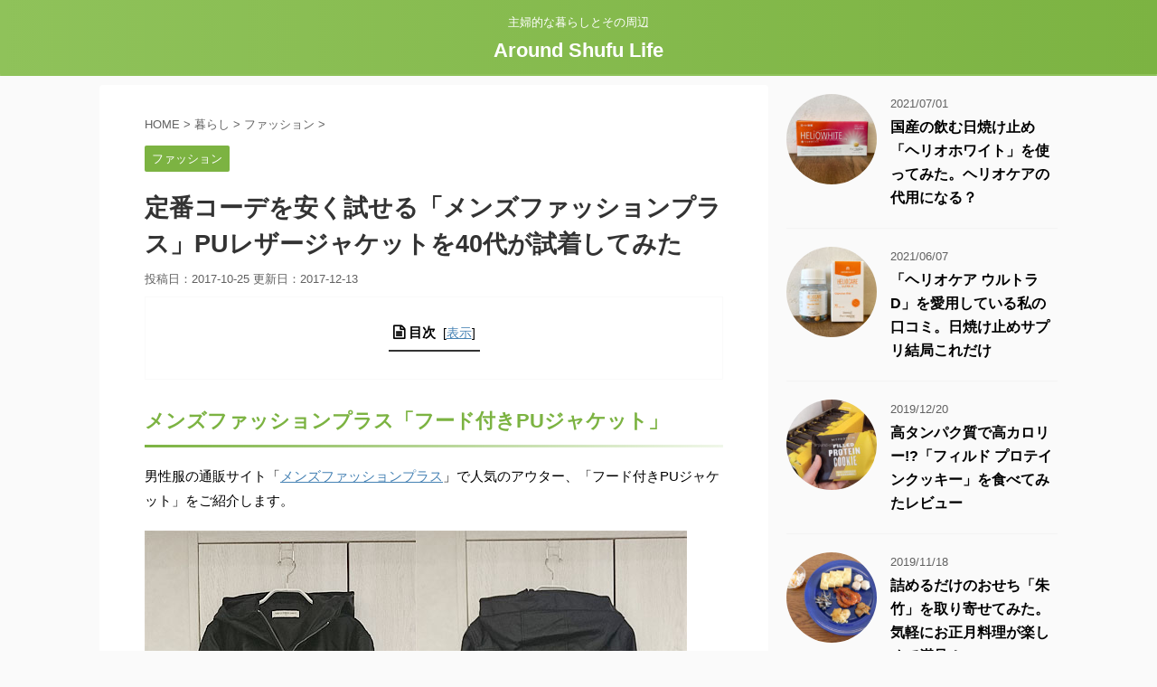

--- FILE ---
content_type: text/html; charset=UTF-8
request_url: https://around-shufu.com/mens-fashion-plus/
body_size: 18760
content:
<!DOCTYPE html>
<!--[if lt IE 7]>
<html class="ie6" lang="ja"> <![endif]-->
<!--[if IE 7]>
<html class="i7" lang="ja"> <![endif]-->
<!--[if IE 8]>
<html class="ie" lang="ja"> <![endif]-->
<!--[if gt IE 8]><!-->
<html lang="ja" class="">
	<!--<![endif]-->
	<head prefix="og: http://ogp.me/ns# fb: http://ogp.me/ns/fb# article: http://ogp.me/ns/article#">
		<meta charset="UTF-8" >
		<meta name="viewport" content="width=device-width,initial-scale=1.0,user-scalable=no,viewport-fit=cover">
		<meta name="format-detection" content="telephone=no" >

		
		<link rel="alternate" type="application/rss+xml" title="Around Shufu Life RSS Feed" href="https://around-shufu.com/feed/" />
		<link rel="pingback" href="https://around-shufu.com/xmlrpc.php" >
		<!--[if lt IE 9]>
		<script src="https://around-shufu.com/wp-content/themes/affinger5/js/html5shiv.js"></script>
		<![endif]-->
				<meta name='robots' content='max-image-preview:large' />
	<style>img:is([sizes="auto" i], [sizes^="auto," i]) { contain-intrinsic-size: 3000px 1500px }</style>
	<title>定番コーデを安く試せる「メンズファッションプラス」PUレザージャケットを40代が試着してみた - Around Shufu Life</title>
<link rel='dns-prefetch' href='//ajax.googleapis.com' />
<script type="text/javascript">
/* <![CDATA[ */
window._wpemojiSettings = {"baseUrl":"https:\/\/s.w.org\/images\/core\/emoji\/16.0.1\/72x72\/","ext":".png","svgUrl":"https:\/\/s.w.org\/images\/core\/emoji\/16.0.1\/svg\/","svgExt":".svg","source":{"concatemoji":"https:\/\/around-shufu.com\/wp-includes\/js\/wp-emoji-release.min.js?ver=6.8.2"}};
/*! This file is auto-generated */
!function(s,n){var o,i,e;function c(e){try{var t={supportTests:e,timestamp:(new Date).valueOf()};sessionStorage.setItem(o,JSON.stringify(t))}catch(e){}}function p(e,t,n){e.clearRect(0,0,e.canvas.width,e.canvas.height),e.fillText(t,0,0);var t=new Uint32Array(e.getImageData(0,0,e.canvas.width,e.canvas.height).data),a=(e.clearRect(0,0,e.canvas.width,e.canvas.height),e.fillText(n,0,0),new Uint32Array(e.getImageData(0,0,e.canvas.width,e.canvas.height).data));return t.every(function(e,t){return e===a[t]})}function u(e,t){e.clearRect(0,0,e.canvas.width,e.canvas.height),e.fillText(t,0,0);for(var n=e.getImageData(16,16,1,1),a=0;a<n.data.length;a++)if(0!==n.data[a])return!1;return!0}function f(e,t,n,a){switch(t){case"flag":return n(e,"\ud83c\udff3\ufe0f\u200d\u26a7\ufe0f","\ud83c\udff3\ufe0f\u200b\u26a7\ufe0f")?!1:!n(e,"\ud83c\udde8\ud83c\uddf6","\ud83c\udde8\u200b\ud83c\uddf6")&&!n(e,"\ud83c\udff4\udb40\udc67\udb40\udc62\udb40\udc65\udb40\udc6e\udb40\udc67\udb40\udc7f","\ud83c\udff4\u200b\udb40\udc67\u200b\udb40\udc62\u200b\udb40\udc65\u200b\udb40\udc6e\u200b\udb40\udc67\u200b\udb40\udc7f");case"emoji":return!a(e,"\ud83e\udedf")}return!1}function g(e,t,n,a){var r="undefined"!=typeof WorkerGlobalScope&&self instanceof WorkerGlobalScope?new OffscreenCanvas(300,150):s.createElement("canvas"),o=r.getContext("2d",{willReadFrequently:!0}),i=(o.textBaseline="top",o.font="600 32px Arial",{});return e.forEach(function(e){i[e]=t(o,e,n,a)}),i}function t(e){var t=s.createElement("script");t.src=e,t.defer=!0,s.head.appendChild(t)}"undefined"!=typeof Promise&&(o="wpEmojiSettingsSupports",i=["flag","emoji"],n.supports={everything:!0,everythingExceptFlag:!0},e=new Promise(function(e){s.addEventListener("DOMContentLoaded",e,{once:!0})}),new Promise(function(t){var n=function(){try{var e=JSON.parse(sessionStorage.getItem(o));if("object"==typeof e&&"number"==typeof e.timestamp&&(new Date).valueOf()<e.timestamp+604800&&"object"==typeof e.supportTests)return e.supportTests}catch(e){}return null}();if(!n){if("undefined"!=typeof Worker&&"undefined"!=typeof OffscreenCanvas&&"undefined"!=typeof URL&&URL.createObjectURL&&"undefined"!=typeof Blob)try{var e="postMessage("+g.toString()+"("+[JSON.stringify(i),f.toString(),p.toString(),u.toString()].join(",")+"));",a=new Blob([e],{type:"text/javascript"}),r=new Worker(URL.createObjectURL(a),{name:"wpTestEmojiSupports"});return void(r.onmessage=function(e){c(n=e.data),r.terminate(),t(n)})}catch(e){}c(n=g(i,f,p,u))}t(n)}).then(function(e){for(var t in e)n.supports[t]=e[t],n.supports.everything=n.supports.everything&&n.supports[t],"flag"!==t&&(n.supports.everythingExceptFlag=n.supports.everythingExceptFlag&&n.supports[t]);n.supports.everythingExceptFlag=n.supports.everythingExceptFlag&&!n.supports.flag,n.DOMReady=!1,n.readyCallback=function(){n.DOMReady=!0}}).then(function(){return e}).then(function(){var e;n.supports.everything||(n.readyCallback(),(e=n.source||{}).concatemoji?t(e.concatemoji):e.wpemoji&&e.twemoji&&(t(e.twemoji),t(e.wpemoji)))}))}((window,document),window._wpemojiSettings);
/* ]]> */
</script>
<style id='wp-emoji-styles-inline-css' type='text/css'>

	img.wp-smiley, img.emoji {
		display: inline !important;
		border: none !important;
		box-shadow: none !important;
		height: 1em !important;
		width: 1em !important;
		margin: 0 0.07em !important;
		vertical-align: -0.1em !important;
		background: none !important;
		padding: 0 !important;
	}
</style>
<link rel='stylesheet' id='wp-block-library-css' href='https://around-shufu.com/wp-includes/css/dist/block-library/style.min.css?ver=6.8.2' type='text/css' media='all' />
<style id='classic-theme-styles-inline-css' type='text/css'>
/*! This file is auto-generated */
.wp-block-button__link{color:#fff;background-color:#32373c;border-radius:9999px;box-shadow:none;text-decoration:none;padding:calc(.667em + 2px) calc(1.333em + 2px);font-size:1.125em}.wp-block-file__button{background:#32373c;color:#fff;text-decoration:none}
</style>
<style id='global-styles-inline-css' type='text/css'>
:root{--wp--preset--aspect-ratio--square: 1;--wp--preset--aspect-ratio--4-3: 4/3;--wp--preset--aspect-ratio--3-4: 3/4;--wp--preset--aspect-ratio--3-2: 3/2;--wp--preset--aspect-ratio--2-3: 2/3;--wp--preset--aspect-ratio--16-9: 16/9;--wp--preset--aspect-ratio--9-16: 9/16;--wp--preset--color--black: #000000;--wp--preset--color--cyan-bluish-gray: #abb8c3;--wp--preset--color--white: #ffffff;--wp--preset--color--pale-pink: #f78da7;--wp--preset--color--vivid-red: #cf2e2e;--wp--preset--color--luminous-vivid-orange: #ff6900;--wp--preset--color--luminous-vivid-amber: #fcb900;--wp--preset--color--light-green-cyan: #7bdcb5;--wp--preset--color--vivid-green-cyan: #00d084;--wp--preset--color--pale-cyan-blue: #8ed1fc;--wp--preset--color--vivid-cyan-blue: #0693e3;--wp--preset--color--vivid-purple: #9b51e0;--wp--preset--gradient--vivid-cyan-blue-to-vivid-purple: linear-gradient(135deg,rgba(6,147,227,1) 0%,rgb(155,81,224) 100%);--wp--preset--gradient--light-green-cyan-to-vivid-green-cyan: linear-gradient(135deg,rgb(122,220,180) 0%,rgb(0,208,130) 100%);--wp--preset--gradient--luminous-vivid-amber-to-luminous-vivid-orange: linear-gradient(135deg,rgba(252,185,0,1) 0%,rgba(255,105,0,1) 100%);--wp--preset--gradient--luminous-vivid-orange-to-vivid-red: linear-gradient(135deg,rgba(255,105,0,1) 0%,rgb(207,46,46) 100%);--wp--preset--gradient--very-light-gray-to-cyan-bluish-gray: linear-gradient(135deg,rgb(238,238,238) 0%,rgb(169,184,195) 100%);--wp--preset--gradient--cool-to-warm-spectrum: linear-gradient(135deg,rgb(74,234,220) 0%,rgb(151,120,209) 20%,rgb(207,42,186) 40%,rgb(238,44,130) 60%,rgb(251,105,98) 80%,rgb(254,248,76) 100%);--wp--preset--gradient--blush-light-purple: linear-gradient(135deg,rgb(255,206,236) 0%,rgb(152,150,240) 100%);--wp--preset--gradient--blush-bordeaux: linear-gradient(135deg,rgb(254,205,165) 0%,rgb(254,45,45) 50%,rgb(107,0,62) 100%);--wp--preset--gradient--luminous-dusk: linear-gradient(135deg,rgb(255,203,112) 0%,rgb(199,81,192) 50%,rgb(65,88,208) 100%);--wp--preset--gradient--pale-ocean: linear-gradient(135deg,rgb(255,245,203) 0%,rgb(182,227,212) 50%,rgb(51,167,181) 100%);--wp--preset--gradient--electric-grass: linear-gradient(135deg,rgb(202,248,128) 0%,rgb(113,206,126) 100%);--wp--preset--gradient--midnight: linear-gradient(135deg,rgb(2,3,129) 0%,rgb(40,116,252) 100%);--wp--preset--font-size--small: 13px;--wp--preset--font-size--medium: 20px;--wp--preset--font-size--large: 36px;--wp--preset--font-size--x-large: 42px;--wp--preset--spacing--20: 0.44rem;--wp--preset--spacing--30: 0.67rem;--wp--preset--spacing--40: 1rem;--wp--preset--spacing--50: 1.5rem;--wp--preset--spacing--60: 2.25rem;--wp--preset--spacing--70: 3.38rem;--wp--preset--spacing--80: 5.06rem;--wp--preset--shadow--natural: 6px 6px 9px rgba(0, 0, 0, 0.2);--wp--preset--shadow--deep: 12px 12px 50px rgba(0, 0, 0, 0.4);--wp--preset--shadow--sharp: 6px 6px 0px rgba(0, 0, 0, 0.2);--wp--preset--shadow--outlined: 6px 6px 0px -3px rgba(255, 255, 255, 1), 6px 6px rgba(0, 0, 0, 1);--wp--preset--shadow--crisp: 6px 6px 0px rgba(0, 0, 0, 1);}:where(.is-layout-flex){gap: 0.5em;}:where(.is-layout-grid){gap: 0.5em;}body .is-layout-flex{display: flex;}.is-layout-flex{flex-wrap: wrap;align-items: center;}.is-layout-flex > :is(*, div){margin: 0;}body .is-layout-grid{display: grid;}.is-layout-grid > :is(*, div){margin: 0;}:where(.wp-block-columns.is-layout-flex){gap: 2em;}:where(.wp-block-columns.is-layout-grid){gap: 2em;}:where(.wp-block-post-template.is-layout-flex){gap: 1.25em;}:where(.wp-block-post-template.is-layout-grid){gap: 1.25em;}.has-black-color{color: var(--wp--preset--color--black) !important;}.has-cyan-bluish-gray-color{color: var(--wp--preset--color--cyan-bluish-gray) !important;}.has-white-color{color: var(--wp--preset--color--white) !important;}.has-pale-pink-color{color: var(--wp--preset--color--pale-pink) !important;}.has-vivid-red-color{color: var(--wp--preset--color--vivid-red) !important;}.has-luminous-vivid-orange-color{color: var(--wp--preset--color--luminous-vivid-orange) !important;}.has-luminous-vivid-amber-color{color: var(--wp--preset--color--luminous-vivid-amber) !important;}.has-light-green-cyan-color{color: var(--wp--preset--color--light-green-cyan) !important;}.has-vivid-green-cyan-color{color: var(--wp--preset--color--vivid-green-cyan) !important;}.has-pale-cyan-blue-color{color: var(--wp--preset--color--pale-cyan-blue) !important;}.has-vivid-cyan-blue-color{color: var(--wp--preset--color--vivid-cyan-blue) !important;}.has-vivid-purple-color{color: var(--wp--preset--color--vivid-purple) !important;}.has-black-background-color{background-color: var(--wp--preset--color--black) !important;}.has-cyan-bluish-gray-background-color{background-color: var(--wp--preset--color--cyan-bluish-gray) !important;}.has-white-background-color{background-color: var(--wp--preset--color--white) !important;}.has-pale-pink-background-color{background-color: var(--wp--preset--color--pale-pink) !important;}.has-vivid-red-background-color{background-color: var(--wp--preset--color--vivid-red) !important;}.has-luminous-vivid-orange-background-color{background-color: var(--wp--preset--color--luminous-vivid-orange) !important;}.has-luminous-vivid-amber-background-color{background-color: var(--wp--preset--color--luminous-vivid-amber) !important;}.has-light-green-cyan-background-color{background-color: var(--wp--preset--color--light-green-cyan) !important;}.has-vivid-green-cyan-background-color{background-color: var(--wp--preset--color--vivid-green-cyan) !important;}.has-pale-cyan-blue-background-color{background-color: var(--wp--preset--color--pale-cyan-blue) !important;}.has-vivid-cyan-blue-background-color{background-color: var(--wp--preset--color--vivid-cyan-blue) !important;}.has-vivid-purple-background-color{background-color: var(--wp--preset--color--vivid-purple) !important;}.has-black-border-color{border-color: var(--wp--preset--color--black) !important;}.has-cyan-bluish-gray-border-color{border-color: var(--wp--preset--color--cyan-bluish-gray) !important;}.has-white-border-color{border-color: var(--wp--preset--color--white) !important;}.has-pale-pink-border-color{border-color: var(--wp--preset--color--pale-pink) !important;}.has-vivid-red-border-color{border-color: var(--wp--preset--color--vivid-red) !important;}.has-luminous-vivid-orange-border-color{border-color: var(--wp--preset--color--luminous-vivid-orange) !important;}.has-luminous-vivid-amber-border-color{border-color: var(--wp--preset--color--luminous-vivid-amber) !important;}.has-light-green-cyan-border-color{border-color: var(--wp--preset--color--light-green-cyan) !important;}.has-vivid-green-cyan-border-color{border-color: var(--wp--preset--color--vivid-green-cyan) !important;}.has-pale-cyan-blue-border-color{border-color: var(--wp--preset--color--pale-cyan-blue) !important;}.has-vivid-cyan-blue-border-color{border-color: var(--wp--preset--color--vivid-cyan-blue) !important;}.has-vivid-purple-border-color{border-color: var(--wp--preset--color--vivid-purple) !important;}.has-vivid-cyan-blue-to-vivid-purple-gradient-background{background: var(--wp--preset--gradient--vivid-cyan-blue-to-vivid-purple) !important;}.has-light-green-cyan-to-vivid-green-cyan-gradient-background{background: var(--wp--preset--gradient--light-green-cyan-to-vivid-green-cyan) !important;}.has-luminous-vivid-amber-to-luminous-vivid-orange-gradient-background{background: var(--wp--preset--gradient--luminous-vivid-amber-to-luminous-vivid-orange) !important;}.has-luminous-vivid-orange-to-vivid-red-gradient-background{background: var(--wp--preset--gradient--luminous-vivid-orange-to-vivid-red) !important;}.has-very-light-gray-to-cyan-bluish-gray-gradient-background{background: var(--wp--preset--gradient--very-light-gray-to-cyan-bluish-gray) !important;}.has-cool-to-warm-spectrum-gradient-background{background: var(--wp--preset--gradient--cool-to-warm-spectrum) !important;}.has-blush-light-purple-gradient-background{background: var(--wp--preset--gradient--blush-light-purple) !important;}.has-blush-bordeaux-gradient-background{background: var(--wp--preset--gradient--blush-bordeaux) !important;}.has-luminous-dusk-gradient-background{background: var(--wp--preset--gradient--luminous-dusk) !important;}.has-pale-ocean-gradient-background{background: var(--wp--preset--gradient--pale-ocean) !important;}.has-electric-grass-gradient-background{background: var(--wp--preset--gradient--electric-grass) !important;}.has-midnight-gradient-background{background: var(--wp--preset--gradient--midnight) !important;}.has-small-font-size{font-size: var(--wp--preset--font-size--small) !important;}.has-medium-font-size{font-size: var(--wp--preset--font-size--medium) !important;}.has-large-font-size{font-size: var(--wp--preset--font-size--large) !important;}.has-x-large-font-size{font-size: var(--wp--preset--font-size--x-large) !important;}
:where(.wp-block-post-template.is-layout-flex){gap: 1.25em;}:where(.wp-block-post-template.is-layout-grid){gap: 1.25em;}
:where(.wp-block-columns.is-layout-flex){gap: 2em;}:where(.wp-block-columns.is-layout-grid){gap: 2em;}
:root :where(.wp-block-pullquote){font-size: 1.5em;line-height: 1.6;}
</style>
<link rel='stylesheet' id='pz-linkcard-css-css' href='//around-shufu.com/wp-content/uploads/pz-linkcard/style/style.min.css?ver=2.5.6.5.3' type='text/css' media='all' />
<link rel='stylesheet' id='st-toc-css' href='https://around-shufu.com/wp-content/plugins/st-toc/assets/css/style.css?ver=20180319' type='text/css' media='all' />
<link rel='stylesheet' id='normalize-css' href='https://around-shufu.com/wp-content/themes/affinger5/css/normalize.css?ver=1.5.9' type='text/css' media='all' />
<link rel='stylesheet' id='font-awesome-css' href='https://around-shufu.com/wp-content/themes/affinger5/css/fontawesome/css/font-awesome.min.css?ver=4.7.0' type='text/css' media='all' />
<link rel='stylesheet' id='font-awesome-animation-css' href='https://around-shufu.com/wp-content/themes/affinger5/css/fontawesome/css/font-awesome-animation.min.css?ver=6.8.2' type='text/css' media='all' />
<link rel='stylesheet' id='st_svg-css' href='https://around-shufu.com/wp-content/themes/affinger5/st_svg/style.css?ver=6.8.2' type='text/css' media='all' />
<link rel='stylesheet' id='slick-css' href='https://around-shufu.com/wp-content/themes/affinger5/vendor/slick/slick.css?ver=1.8.0' type='text/css' media='all' />
<link rel='stylesheet' id='slick-theme-css' href='https://around-shufu.com/wp-content/themes/affinger5/vendor/slick/slick-theme.css?ver=1.8.0' type='text/css' media='all' />
<link rel='stylesheet' id='style-css' href='https://around-shufu.com/wp-content/themes/affinger5/style.css?ver=6.8.2' type='text/css' media='all' />
<link rel='stylesheet' id='child-style-css' href='https://around-shufu.com/wp-content/themes/affinger5-child/style.css?ver=6.8.2' type='text/css' media='all' />
<link rel='stylesheet' id='single-css' href='https://around-shufu.com/wp-content/themes/affinger5/st-rankcss.php' type='text/css' media='all' />
<link rel='stylesheet' id='st-themecss-css' href='https://around-shufu.com/wp-content/themes/affinger5/st-themecss-loader.php?ver=6.8.2' type='text/css' media='all' />
<script type="text/javascript" src="//ajax.googleapis.com/ajax/libs/jquery/1.11.3/jquery.min.js?ver=1.11.3" id="jquery-js"></script>
<link rel="https://api.w.org/" href="https://around-shufu.com/wp-json/" /><link rel="alternate" title="JSON" type="application/json" href="https://around-shufu.com/wp-json/wp/v2/posts/1621" /><link rel='shortlink' href='https://around-shufu.com/?p=1621' />
<link rel="alternate" title="oEmbed (JSON)" type="application/json+oembed" href="https://around-shufu.com/wp-json/oembed/1.0/embed?url=https%3A%2F%2Faround-shufu.com%2Fmens-fashion-plus%2F" />
<link rel="alternate" title="oEmbed (XML)" type="text/xml+oembed" href="https://around-shufu.com/wp-json/oembed/1.0/embed?url=https%3A%2F%2Faround-shufu.com%2Fmens-fashion-plus%2F&#038;format=xml" />
<meta name="robots" content="index, follow" />
<link rel="shortcut icon" href="https://around-shufu.com/wp-content/uploads/favicon.ico" >
<script async src="https://pagead2.googlesyndication.com/pagead/js/adsbygoogle.js?client=ca-pub-8927558308575959"
     crossorigin="anonymous"></script>
<script async src="https://pagead2.googlesyndication.com/pagead/js/adsbygoogle.js?client=ca-pub-8927558308575959"
     crossorigin="anonymous"></script>
<link rel="canonical" href="https://around-shufu.com/mens-fashion-plus/" />
<style id="sccss">.arrow1{
background:url("https://around-shufu.com/wp-content/uploads/arrow1.png") no-repeat;
padding-left:30px;
margin-bottom:20px;
}
.inyou{
color:#cccccc;
font-size: 0.8em;
}
.item{
border:1px solid #ccc;
width:100%;
margin-bottom:20px;
}
.item td{
vertical-align:top;
padding:10px;
border:0px;
}
.linkcard{
margin-bottom:16px;
}

/*--------------------------------------
  ヨメレバ・カエレバ（レスポンシブ）
--------------------------------------*/
.booklink-box, .kaerebalink-box{
    padding:20px;
    margin-bottom: 20px;
    border:1px solid #CCC;
    overflow: hidden;
}
.booklink-image, .kaerebalink-image{
    margin:0 15px 0 0;
    float:left;
    min-width: 160px;
    text-align: center;
}
.booklink-image img, .kaerebalink-image img{
    margin:0 auto;
    text-align:center;
}
.booklink-info, .kaerebalink-info{
    margin:0;
    line-height:120%;
    overflow: hidden;
}
.booklink-name, .kaerebalink-name{
    margin-bottom:24px;
    line-height:1.5em;
}
.booklink-powered-date, .kaerebalink-powered-date{
     font-size:8px;
     margin-top:10px;
     font-family:verdana;
     line-height:120%;
}
.booklink-detail, .kaerebalink-detail{font-size: 12px;}
.booklink-powered-date, .kaerebalink-detail{margin-bottom:15px;}
.booklink-link2, .kaerebalink-link1{margin-top:10px;}
.booklink-link2 a,
.kaerebalink-link1 a{
    width:30%;
    -moz-border-radius:5px;
    -webkit-border-radius:5px;
    border-radius:5px;
    display:inline-block;
    margin:5px 2px 0 0;
    padding:10px 1px;
    text-align:center;
    float:left;
    text-decoration:none;
    font-weight:800;
    font-size:12px;
    color: #fff !important;
}
.booklink-link2 a:hover,
.kaerebalink-link1 a:hover{opacity: 0.6;}
.booklink-link2 a:active
.kaerebalink-link1 a:active{
    position:relative;
    top:1px;
}
/*ボタンを変えるときはここから*/
.shoplinkamazon a{background-color:#FF9901 !important;}
.shoplinkrakuten a{background-color:#c20004 !important;}
.shoplinkkindle a{background-color:#007dcd !important;}
.shoplinkkakakucom a{background-color:#314995 !important;}
.shoplinkyahoo a{background-color:#7b0099 !important;}
.shoplinkofficial a{background-color:#009999 !important;}
/*ここまでを変更*/
.shoplinkyahoo img{display:none;}
.shoplinkyahoo a{font-size:10px;}
.booklink-footer{display: none;}

@media screen and (max-width: 680px) {
.booklink-box, .kaerebalink-box{padding:15px;}
.booklink-image, .kaerebalink-image{
    width: 100px !important;
    min-width: initial;
}
.booklink-name > a, .kaerebalink-name > a{
    font-size: 15px;
    font-weight: bold;
}
.booklink-name, .kaerebalink-name{margin-bottom:12px;}
.booklink-powered-date, .kaerebalink-powered-date{margin-top:5px;}
.booklink-link2 a,
.kaerebalink-link1 a{
    width:calc(100% - 4px);
    -moz-border-radius:5px;
    -webkit-border-radius:5px;
    border-radius:5px;
    margin: 2px 0px;
    padding:10px 0px;
}
}


/*-------------------------------------------
  WP Associate Post (wpap-square.css)
-------------------------------------------*/

/* 共通 
--------------------------- */

.wpap-tpl p {
	line-height: 1.4 !important;
}
.wpap-tpl img {
	border: none;
	text-decoration: none;
}
.object-fit {
	object-fit: contain;
	font-family: 'object-fit: contain;';
}

/* With 標準【デザイン共通】
--------------------------- */

.wpap-tpl {
	display: block;
	margin: 1.5em 0;
	padding: 1em 1em 1em;
	font-size: 14px;
	line-height: 1.2;
	max-width: 600px;
	position: relative;
	background-color: #fff;
	color: #222 !important;
	text-decoration: none;
	border: 1px solid #ccc !important;
	border-radius: 3px;
	box-sizing: border-box;
	overflow: hidden;
}

.wpap-tpl-with-detail .wpap-title a {
	color: #222;
	text-decoration: none;
}

.wpap-tpl-with-detail .wpap-title a:hover {
	text-decoration: underline;
}

.wpap-tpl-with-detail .wpap-image {
	margin-right: 15px;
	margin-bottom: 10px;
	float: left;
}

.wpap-tpl-with-detail .wpap-image img {
	display: block;
	width: auto;
	height: auto;
	max-width: 120px;
	max-height: 120px;
}

.wpap-tpl-with-detail .wpap-title {
	margin-top: 0;
	margin-bottom: 5px;
	font-size: 16px;
	font-weight: bold;
}

.wpap-tpl-with-detail .wpap-creator {
	margin-top: 5px;
}

.wpap-tpl-with-detail .wpap-price {
	color: #b12704;
	font-size: 16px;
}

.wpap-tpl-with-detail .wpap-release {
	margin-top: 5px;
	font-size: 12px;
}

.wpap-tpl-with-detail .wpap-date {
	color: #555;
	font-size: 12px;
}

.wpap-tpl-with-detail .wpap-link {
	font-size: 14px;
	margin: 10px 0 5px;
	display: flex;
}

.wpap-tpl-with-detail .wpap-link a {
	display: inline-block;
	color: #fff;
	padding: 4px 8px;
	text-decoration: none;
	font-size: 13px;
}

@media screen and (max-width: 767px) {
	.wpap-tpl-with-detail .wpap-link {
		clear: both;
	}

	.wpap-tpl-with-detail .wpap-link a {
		width: 50%;
		text-align: center;
		display: flex;
		padding: 6px 6px;
	}

	.wpap-tpl-with-detail .wpap-link a span {
		margin: 0 auto;
	}
}

.wpap-tpl-with-detail .wpap-link a {
	margin-right: 3px;
}

.wpap-tpl-with-detail .wpap-link a:last-child {
	margin-right: 0px;
}

.wpap-tpl-with-detail .wpap-link a.wpap-link-amazon {
	background: #f89400;
}

.wpap-tpl-with-detail .wpap-link a.wpap-link-rakuten {
	background: #be0000;
}

.wpap-tpl-with-detail .wpap-link a.wpap-link-yahoo {
	background: #D14615;
}

.wpap-tpl-with-detail .wpap-note {
	position: absolute;
	right: 1em;
	bottom: 1em;
	font-size: 11px;
	color: #555;
}

/* With 画像・テキスト（横）
--------------------------- */

.wpap-tpl-with-image-text-h {
	overflow: hidden; /* clearfix */
	zoom: 1; /* clearfix */
}

.wpap-tpl-with-image-text-h .wpap-title {
	margin-bottom: 5px;
}

.wpap-tpl-with-image-text-h .wpap-image {
	overflow: hidden;
	width: 160px;
	height: 160px;
	float: left;
	margin: 0 10px 5px 0;
	border: 1px solid #ccc;
}

.wpap-tpl-with-image-text-h .wpap-image img {
	width: 160px;
	height: 160px;
}

.wpap-tpl-with-image-text-h .wpap-link {
	font-size: 14px;
	margin: 10px 0 5px;
}

.wpap-tpl-with-image-text-h .wpap-link a {
	display: inline-block;
	color: #fff;
	padding: 4px 8px;
	text-decoration: none;
	font-size: 13px;
}

@media screen and (max-width: 767px) {
	.wpap-tpl-with-image-text-h .wpap-link {
		clear: both;
		display: flex;
	}
	.wpap-tpl-with-image-text-h .wpap-link a {
		display: flex;
		width: 50%;
		text-align: center;
		margin-bottom: 6px;
		padding: 6px 6px;
		margin-right: 3px;
	}
	.wpap-tpl-with-image-text-h .wpap-link a:last-child {
		margin-right: 0px;}

	.wpap-tpl-with-image-text-h .wpap-link a span {
		margin: 0 auto;
	}
}

.wpap-tpl-with-image-text-h .wpap-link a {
	margin-right: 3px;
}

.wpap-tpl-with-image-text-h .wpap-link a:last-child {
	margin-right: 0px;
}

.wpap-tpl-with-image-text-h .wpap-link a.wpap-link-amazon {
	background: #f89400;
}

.wpap-tpl-with-image-text-h .wpap-link a.wpap-link-rakuten {
	background: #be0000;
}

.wpap-tpl-with-image-text-h .wpap-link a.wpap-link-yahoo {
	background: #D14615;
}

/* With 画像・テキスト（縦）
--------------------------- */

.wpap-tpl-with-image-text-v .wpap-image {
	margin-bottom: 5px;
}

.wpap-tpl-with-image-text-v .wpap-image a {
	text-align: center;
	display: block;
}

.wpap-tpl-with-image-text-v .wpap-image a:link,
.wpap-tpl-with-image-text-v .wpap-image a:hover {
	border: none;
	text-decoration: none;
	box-shadow: none;
}

.wpap-tpl-with-image-text-v .wpap-image img {
	display: inline-block;
}

.wpap-tpl-with-image-text-v .wpap-title {
	text-align: center;
	margin-bottom: 5px;
}

.wpap-tpl-with-image-text-v .wpap-link {
	text-align: center;
	font-size: 14px;
	margin: 10px 0 0;
}

.wpap-tpl-with-image-text-v .wpap-link a {
	display: inline-block;
	color: #fff;
	padding: 4px 8px;
	text-decoration: none;
	font-size: 13px;
}

@media screen and (max-width: 767px) {
	.wpap-tpl-with-image-text-v .wpap-link {
		display: flex;
	}

	.wpap-tpl-with-image-text-v .wpap-link a {
		width: 50%;
		text-align: center;
		display: flex;
		padding: 6px 6px;
	}

	.wpap-tpl-with-image-text-v .wpap-link a span {
		margin: 0 auto;
	}
}

.wpap-tpl-with-image-text-v .wpap-link a {
	margin-right: 3px;
}
.wpap-tpl-with-image-text-v .wpap-link a:last-child {
	margin-right: 0px;
}

.wpap-tpl-with-image-text-v .wpap-link a.wpap-link-amazon {
	background: #f89400;
}

.wpap-tpl-with-image-text-v .wpap-link a.wpap-link-rakuten {
	background: #be0000;
}

.wpap-tpl-with-image-text-v .wpap-link a.wpap-link-yahoo {
	background: #D14615;
}

/* 標準【デザイン共通】 
--------------------------- */

.wpap-tpl-detail {
	margin: 1.5em 0;
	font-size: 14px;
	line-height: 1.2;
	max-width: 600px;
}

.wpap-tpl-detail .wpap-link,
.wpap-tpl-detail .wpap-link:hover {
	position: relative;
	display: block;
	background: #fff;
	padding: 1em 1em 2em;
	color: #222 !important;
	border: 1px solid #ccc !important;
	text-decoration: none;
	overflow: hidden;
	border-radius: 3px;
	box-sizing: border-box;
	box-shadow: 0 1px 0 0 #555;
}

.wpap-tpl-detail .wpap-link:hover {
	box-shadow: none;
}

.wpap-tpl-detail .wpap-title,
.wpap-tpl-detail .wpap-title:hover {
	margin-top: 0;
	margin-bottom: 5px;
	font-size: 16px;
	font-weight: bold;
}

.wpap-tpl-detail .wpap-creator {
	margin-top: 5px;
}

.wpap-tpl-detail .wpap-price {
	color: #b12704;
	font-size: 16px;
}

.wpap-tpl-detail .wpap-release {
	margin-top: 5px;
	font-size: 12px;
}

.wpap-tpl-detail .wpap-service {
	position: absolute;
	right: 1em;
	bottom: 1em;
	font-size: 11px;
	color: #555;
}

.wpap-tpl-detail .wpap-date {
	color: #555;
	font-size: 12px;
}

.wpap-tpl-detail .wpap-image {
	margin-right: 15px;
	margin-bottom: 10px;
	float: left;
}

.wpap-tpl-detail .wpap-image img {
	display: block;
	width: auto;
	height: auto;
	max-width: 120px;
	max-height: 120px;
}

/* 画像・テキスト（横）
--------------------------- */

.wpap-tpl-image-text-h {
	overflow: hidden; /* clearfix */
	zoom: 1; /* clearfix */
}

.wpap-tpl-image-text-h .wpap-image {
	overflow: hidden;
	width: 160px;
	height: 160px;
	float: left;
	margin: 0 10px 5px 0;
	border: 1px solid #ccc;
}

.wpap-tpl-image-text-h .wpap-image img {
	width: 160px;
	height: 160px;
}

/* 画像・テキスト（縦）
--------------------------- */

.wpap-tpl-image-text-v .wpap-image {
	margin-bottom: 5px;
}

.wpap-tpl-image-text-v .wpap-image a {
	text-align: center;
	display: block;
}

.wpap-tpl-image-text-v .wpap-image a:link,
.wpap-tpl-image-text-v .wpap-image a:hover {
	border: none;
	text-decoration: none;
	box-shadow: none;
}

.wpap-tpl-image-text-v .wpap-image img {
	width: 160px;
	height: 160px;
}

.wpap-tpl-image-text-v .wpap-title {
	text-align: center;
}

/* 画像のみ
--------------------------- */

.wpap-tpl-image .wpap-image a {
	text-align: center;
	display: block;
}

.wpap-tpl-image .wpap-image a:link,
.wpap-tpl-image .wpap-image a:hover {
	border: none;
	text-decoration: none;
	box-shadow: none;
}

.wpap-tpl-image .wpap-image img {
	width: 160px;
	height: 160px;
}

/* テキストのみ
--------------------------- */

.wpap-tpl-text {
}

/*--------------------------------------
 ITEMBOX
--------------------------------------*/
.itemlink-box{
    padding:25px;
    margin-bottom: 10px;
    border:double #CCC;
    overflow: hidden;
}
.itemlink-image{
    margin:0 15px 0 0;
    float:left;
    min-width: 160px;
    text-align: center;
}
.itemlink-image img{
    margin:0 auto;
    text-align:center;
}
.itemlink-info{
    margin:0;
    line-height:120%;
    overflow: hidden;
}
.itemlink-name{
    margin-bottom:24px;
    line-height:1.5em;
}
.itemlink-powered-date{
     font-size:8px;
     margin-top:10px;
     font-family:verdana;
     line-height:120%;
}
.itemlink-detail{font-size: 12px;}
.itemlink-detail{margin-bottom:15px;}
.itemlink-link1{margin-top:10px;}
.itemlink-link1 a{
    width:30%;
    -moz-border-radius:5px;
    -webkit-border-radius:5px;
    border-radius:5px;
    display:inline-block;
    margin:5px 2px 0 0;
    padding:10px 1px;
    text-align:center;
    float:left;
    text-decoration:none;
    font-weight:800;
    font-size:12px;
    color: #fff !important;
}
.itemlink-link1 a:hover{opacity: 0.6;}
.itemlink-link1 a:active{
    position:relative;
    top:1px;
}

/*ボタンを変えるときはここから*/
.shoplinkamazon a{background-color:#FF9901 !important;}
.shoplinkrakuten a{background-color:#c20004 !important;}
.shoplinkkindle a{background-color:#007dcd !important;}
.shoplinkkakakucom a{background-color:#314995 !important;}
.shoplinkyahoo a{background-color:#7b0099 !important;}
.shoplinkofficial a{background-color:#009999 !important;}
/*ここまでを変更*/
.shoplinkyahoo img{display:none;}
.shoplinkyahoo a{font-size:10px;}
.booklink-footer{display: none;}

@media only screen and (max-width: 1020px) and (min-width: 768px) {
.itemlink-box{padding:15px;}
.itemlink-image{
  	max-width:300px;
    min-width: initial;
}
.itemlink-name > a{
    font-weight: normal;
}
.itemlink-name{margin-bottom:12px;}
.itemlink-powered-date{margin-top:5px;}
.itemlink-link1 a{
    width:30%;
    -moz-border-radius:5px;
    -webkit-border-radius:5px;
    border-radius:5px;
    display:inline-block;
    margin:5px 2px 0 0;
    padding:10px 1px;
    text-align:center;
    float:left;
    text-decoration:none;
    font-weight:800;
    text-shadow:1px 1px 1px #dcdcdc;
    font-size:12px;
    color: #fff !important;
}
.itemlink-link1 a:hover{opacity: 0.6;}
.itemlink-link1 a:active{
    position:relative;
    top:1px;
}
}

@media only screen and (max-width: 767px){
.itemlink-box{padding:15px;}
 .itemlink-image{
  min-width: initial;
	float:none; 
	margin:0 0 15px 0;
	text-align:center;
}
.itemlink-image img{
	max-width:300px;
	height:auto;
}
.itemlink-name > a{
    font-weight: normal;
}
.itemlink-name{margin-bottom:12px;}
.itemlink-powered-date{margin-top:5px;}
.itemlink-link1 a{
    width:calc(100% - 4px);
    -moz-border-radius:5px;
    -webkit-border-radius:5px;
    border-radius:5px;
    margin: 2px 0px;
    padding:10px 0px;
}
}
/*--------------------------------------
 ITEMBOX END
--------------------------------------*/</style>			<script>
		(function (i, s, o, g, r, a, m) {
			i['GoogleAnalyticsObject'] = r;
			i[r] = i[r] || function () {
					(i[r].q = i[r].q || []).push(arguments)
				}, i[r].l = 1 * new Date();
			a = s.createElement(o),
				m = s.getElementsByTagName(o)[0];
			a.async = 1;
			a.src = g;
			m.parentNode.insertBefore(a, m)
		})(window, document, 'script', '//www.google-analytics.com/analytics.js', 'ga');

		ga('create', 'UA-88903536-1', 'auto');
		ga('send', 'pageview');

	</script>
					


<script>
jQuery(function(){
    jQuery('.st-btn-open').click(function(){
        jQuery(this).next('.st-slidebox').stop(true, true).slideToggle();
    });
});
</script>

<script>
	jQuery(function(){
		jQuery("#toc_container:not(:has(ul ul))").addClass("only-toc");
		jQuery(".st-ac-box ul:has(.cat-item)").each(function(){
			jQuery(this).addClass("st-ac-cat");
		});
	});
</script>

<script>
	jQuery(function(){
						jQuery('.st-star').parent('.rankh4').css('padding-bottom','5px'); // スターがある場合のランキング見出し調整
	});
</script>
			</head>
	<body class="wp-singular post-template-default single single-post postid-1621 single-format-standard wp-theme-affinger5 wp-child-theme-affinger5-child not-front-page" >
				<div id="st-ami">
				<div id="wrapper" class="">
				<div id="wrapper-in">
					<header id="st-headwide">
						<div id="headbox-bg">
							<div class="clearfix" id="headbox">
										<nav id="s-navi" class="pcnone">
			<dl class="acordion">
				<dt class="trigger">
					<p class="acordion_button"><span class="op"><i class="fa st-svg-menu"></i></span></p>
		
					<!-- 追加メニュー -->
					
					<!-- 追加メニュー2 -->
					
						</dt>

				<dd class="acordion_tree">
					<div class="acordion_tree_content">

						

																					<div class="clear"></div>

						
					</div>
				</dd>
			</dl>
		</nav>
										<div id="header-l">
										
            
			
				<!-- キャプション -->
				                
					              		 	 <p class="descr sitenametop">
               		     	主婦的な暮らしとその周辺               			 </p>
					                    
				                
				<!-- ロゴ又はブログ名 -->
				              		  <p class="sitename"><a href="https://around-shufu.com/">
                  		                      		    Around Shufu Life                   		               		  </a></p>
            					<!-- ロゴ又はブログ名ここまで -->

			    
		
    									</div><!-- /#header-l -->
								<div id="header-r" class="smanone">
																		
								</div><!-- /#header-r -->
							</div><!-- /#headbox-bg -->
						</div><!-- /#headbox clearfix -->

						
						
						
											
<div id="gazou-wide">
			<div id="st-menubox">
			<div id="st-menuwide">
							</div>
		</div>
				</div>
					
					
					</header>

					

					<div id="content-w">

					
					
<div id="content" class="clearfix">
	<div id="contentInner">

		<main>
			<article>
				<div id="post-1621" class="st-post post-1621 post type-post status-publish format-standard has-post-thumbnail hentry category-fashion">

			
									

					<!--ぱんくず -->
										<div id="breadcrumb">
					<ol itemscope itemtype="http://schema.org/BreadcrumbList">
							 <li itemprop="itemListElement" itemscope
      itemtype="http://schema.org/ListItem"><a href="https://around-shufu.com" itemprop="item"><span itemprop="name">HOME</span></a> > <meta itemprop="position" content="1" /></li>
													<li itemprop="itemListElement" itemscope
      itemtype="http://schema.org/ListItem"><a href="https://around-shufu.com/category/life/" itemprop="item">
							<span itemprop="name">暮らし</span> </a> &gt;<meta itemprop="position" content="2" /></li> 
													<li itemprop="itemListElement" itemscope
      itemtype="http://schema.org/ListItem"><a href="https://around-shufu.com/category/life/fashion/" itemprop="item">
							<span itemprop="name">ファッション</span> </a> &gt;<meta itemprop="position" content="3" /></li> 
											</ol>
					</div>
										<!--/ ぱんくず -->

					<!--ループ開始 -->
										
										<p class="st-catgroup">
					<a href="https://around-shufu.com/category/life/fashion/" title="View all posts in ファッション" rel="category tag"><span class="catname st-catid16">ファッション</span></a>					</p>
									

					<h1 class="entry-title">定番コーデを安く試せる「メンズファッションプラス」PUレザージャケットを40代が試着してみた</h1>

					<div class="blogbox ">
						<p><span class="kdate">
																								投稿日：2017-10-25																更新日：<time class="updated" datetime="2017-12-13T17:36:29+0900">2017-12-13</time>
													</span></p>
					</div>

					
					<div class="mainbox">
						<div id="nocopy" ><!-- コピー禁止エリアここから -->
																										
							<div class="entry-content">
								<h2>メンズファッションプラス「フード付きPUジャケット」</h2>
<p>男性服の通販サイト「<a href="https://px.a8.net/svt/ejp?a8mat=2HM4G1+4P3RQA+2TI6+5YJRM" target="_blank" rel="nofollow">メンズファッションプラス</a><img decoding="async" border="0" width="1" height="1" src="https://www11.a8.net/0.gif?a8mat=2HM4G1+4P3RQA+2TI6+5YJRM" alt="">」で人気のアウター、「フード付きPUジャケット」をご紹介します。</p>
<p><img fetchpriority="high" decoding="async" src="https://around-shufu.com/wp-content/uploads/mens-fashion-plus1.jpg" alt="メンズファッションプラス フード付きPUジャケット" width="600" height="450" class="alignnone size-full wp-image-1631" srcset="https://around-shufu.com/wp-content/uploads/mens-fashion-plus1.jpg 600w, https://around-shufu.com/wp-content/uploads/mens-fashion-plus1-300x225.jpg 300w" sizes="(max-width: 600px) 100vw, 600px" /></p>
<p>黒のPUレザーの、シンプルなフード付きジャケットです。</p>
<div class="graybox"><span class="huto dotline">PUレザーとは？</span></p>
<p>ポリウレタンを使用し人工的に作られた革のことです。PUがポリウレタンの略称です。</p>
<p>本革と比べると耐久性で劣りますが（もって2～3年くらい）、<span class="ymarker">軽く、雨に強く、汚れにくい、風を通さない、そして価格が安い</span>という特徴があります。</div>
<div class="cstmreba">
<div class="kaerebalink-box">
<div class="kaerebalink-image" style="max-width:200px;"><a href="https://px.a8.net/svt/ejp?a8mat=2HM4G1+4P3RQA+2TI6+BW8O2&a8ejpredirect=http%3A%2F%2Fmensfashion.cc%2Ffs%2Fmensfashion%2FS4470" target="_blank" rel="nofollow"><img decoding="async" src="http://fsimg.mensfashion.cc/fs2cabinet/S44/S4470/S4470-m-04-dl.jpg"></a></div>
<div class="kaerebalink-info">
<div class="kaerebalink-name"><a href="https://px.a8.net/svt/ejp?a8mat=2HM4G1+4P3RQA+2TI6+BW8O2&a8ejpredirect=http%3A%2F%2Fmensfashion.cc%2Ffs%2Fmensfashion%2FS4470" target="_blank" rel="nofollow">【高級感のある大人ジャケットで差をつける！シンプルなのにキマる優秀アイテム☆】フード付きPUジャケット（ブラック）</a>
</div>
<div class="kaerebalink-link1">
<div class="shoplinkofficial"><a href="https://px.a8.net/svt/ejp?a8mat=2HM4G1+4P3RQA+2TI6+5YJRM" target="_blank" rel="nofollow">メンズファッションプラス</a></div>
</div>
</div>
<div class="booklink-footer"></div>
</div>
</div>
<h3>「フード付きPUジャケット」の着用レビュー【口コミ】</h3>
<p>40代男性に試着してもらいました。身長170cm、体重72kgの「Lサイズ」の着用画像です。</p>
<p><img decoding="async" src="https://around-shufu.com/wp-content/uploads/mens-fashion-plus2.jpg" alt="PUレザージャケット 着用画像" width="600" height="450" class="alignnone size-full wp-image-1634" srcset="https://around-shufu.com/wp-content/uploads/mens-fashion-plus2.jpg 600w, https://around-shufu.com/wp-content/uploads/mens-fashion-plus2-300x225.jpg 300w" sizes="(max-width: 600px) 100vw, 600px" /></p>
<p>彼は肩や腕回りが太いため、細身のジャケットだとパツパツになるときがあるのですが、これは程よいサイズ感で、肩回りも問題なく動かせました。</p>
<p><img loading="lazy" decoding="async" src="https://around-shufu.com/wp-content/uploads/mens-fashion-plus3.jpg" alt="PUレザージャケット 着用画像" width="600" height="450" class="alignnone size-full wp-image-1635" srcset="https://around-shufu.com/wp-content/uploads/mens-fashion-plus3.jpg 600w, https://around-shufu.com/wp-content/uploads/mens-fashion-plus3-300x225.jpg 300w" sizes="auto, (max-width: 600px) 100vw, 600px" /></p>
<p>生地は、表地は「合成皮革」、裏地は「ポリエステル」を使用。リブ部分は、「ポリエステル97％、ポリウレタン3％」です。</p>
<p><img loading="lazy" decoding="async" src="https://around-shufu.com/wp-content/uploads/mens-fashion-plus5.jpg" alt="フード付きPUジャケット 素材" width="600" height="450" class="alignnone size-full wp-image-1636" srcset="https://around-shufu.com/wp-content/uploads/mens-fashion-plus5.jpg 600w, https://around-shufu.com/wp-content/uploads/mens-fashion-plus5-300x225.jpg 300w" sizes="auto, (max-width: 600px) 100vw, 600px" /></p>
<p>着心地は、「ファスナーが固くて閉めづらいときがあるが、それ以外はとくに気にならずいい感じ」とのこと。</p>
<p><img loading="lazy" decoding="async" src="https://around-shufu.com/wp-content/uploads/mens-fashion-plus4.jpg" alt="フード付きPUジャケット ファスナー" width="600" height="450" class="alignnone size-full wp-image-1637" srcset="https://around-shufu.com/wp-content/uploads/mens-fashion-plus4.jpg 600w, https://around-shufu.com/wp-content/uploads/mens-fashion-plus4-300x225.jpg 300w" sizes="auto, (max-width: 600px) 100vw, 600px" /></p>
<p>最近急に気温が下がってきたこともあり、休日のカジュアルウェアとしてよく着用しています。</p>
<p>風を通さないので肌寒い日でも暖かく、シンプルなデザインなのでほかの服と合わせやすいこともあり、使い勝手がよいようです。</p>
<h2>コーデ買いできるメンズファッション通販サイト</h2>
<p>今回着用したジャケットは、「<a href="https://px.a8.net/svt/ejp?a8mat=2HM4G1+4P3RQA+2TI6+5YJRM" target="_blank" rel="nofollow">メンズファッションプラス</a>」という通販サイトで販売されています。</p>
<p>メンズファッションプラスは「<span class="huto">無難カッコいい</span>」がテーマの通販サイトで、ごく定番の<span class="huto">シンプルなカジュアルアイテムが、低価格でそろう</span>というのが特徴です。</p>
<p><span class="photoline"><img loading="lazy" decoding="async" src="https://around-shufu.com/wp-content/uploads/mens-fashion-plus6.jpg" alt="メンズファッションプラス" width="550" height="413" class="alignnone size-full wp-image-1638" srcset="https://around-shufu.com/wp-content/uploads/mens-fashion-plus6.jpg 550w, https://around-shufu.com/wp-content/uploads/mens-fashion-plus6-300x225.jpg 300w" sizes="auto, (max-width: 550px) 100vw, 550px" /></span></p>
<p>10～30代男性がメインターゲットですが、これだけベーシックなデザインだと、年代を問わず着れるものも多そう。</p>
<p>こちらの通販サイトでとくに売りにしているのが「<span class="huto">マネキン買い</span>」で、<span class="huto">全身のコーディネートを丸ごと購入できる！</span>というもの。</p>
<p>もともと低価格帯の商品が、セットで購入するとさらに割引になるのでリーズナブル。</p>
<p>自分であれこれコーデを考えなくてよいので、<span class="huto">手間も省けるし、失敗もありません</span>。</p>
<p>今回は単品で試しましたが、基本的にシンプルな服ばかりなので、どのアイテムを選んでも、自分の<span class="huto">持ち服と合わせやすそう</span>です。</p>
<p>ちなみに、当ブログに「コーデが丸ごと買える通販サイト」をまとめた記事があるのですが、この記事でも人気の（よく見られている）通販サイトです。</p>
<div class="linkcard"><div class="lkc-internal-wrap"><div class="lkc-card"><div class="lkc-info"><a class="lkc-link no_icon" href="https://around-shufu.com/full-coordinate" target="_blank"><div class="lkc-favicon"><img loading="lazy" decoding="async" src="http://www.google.com/s2/favicons?domain=around-shufu.com" alt="" width="16" height="16" /></div><div class="lkc-domain">Around Shufu Life</div></a></div><div class="lkc-content"><a class="lkc-link no_icon" href="https://around-shufu.com/full-coordinate" target="_blank"><figure class="lkc-thumbnail"><img decoding="async" class="lkc-thumbnail-img" src="//around-shufu.com/wp-content/uploads/full-coordinate1-150x150.jpg" width="100px" height="108px" alt="" /></figure><div class="lkc-title">コーディネートが丸ごと買える！お気に入りのファッション通販サイトを探す</div></a><div class="lkc-excerpt">ファッション通販サイトの中でも、コーディネートが丸ごと買える（マネキン買いができる）通販サイトをまとめました。→ レディース通販ショップへ→ メンズ通販ショップへコーディネートを丸ごと買いしやすい通販ショップ普段から洋服の買い物はネットですませている私ですが、「服の組み合わせを考えて、さらに個々のアイテムを探す」というのが、結構めんどくさくて。毎回選ぶのが大変だな～と思っていたところ、最近はそういう消費者心理をついたのか（？）、コーディネート一式そろえて販売しているショップが増えています。私のよ...</div></div><div class="clear"></div></div></div></div>
<h2>まとめ</h2>
<p>男性ファッション通販サイト「メンズファッションプラス」と、アイテム「フード付きPUジャケット」をご紹介しました。</p>
<p>このサイト、女性目線で見てもシンプルで清潔感があって、ダサくないコーデがそろっていました。あと、コーデ写真に女性も写っているのが斬新でしたｗ</p>
<p>確かにどのコーデも無難なんですが、もし彼に着てもらうとしたらこのくらいがいいかな。別にそんなにオシャレオシャレしてなくても、普通のコーデで十分素敵です。</p>
<p>もし、彼や夫の私服がダサすぎる…！なんてときは、<span class="huto">全身コーデをまるっとプレゼント</span>しちゃってもいいかもですね。それができるくらいプチプラで試しやすいと思います。</p>
<div class="cstmreba">
<div class="kaerebalink-box">
<div class="kaerebalink-image" style="max-width:200px;"><a href="https://px.a8.net/svt/ejp?a8mat=2HM4G1+4P3RQA+2TI6+BW8O2&a8ejpredirect=http%3A%2F%2Fmensfashion.cc%2Ffs%2Fmensfashion%2FS4470" target="_blank" rel="nofollow"><img decoding="async" src="http://fsimg.mensfashion.cc/fs2cabinet/S44/S4470/S4470-m-04-dl.jpg"></a></div>
<div class="kaerebalink-info">
<div class="kaerebalink-name"><a href="https://px.a8.net/svt/ejp?a8mat=2HM4G1+4P3RQA+2TI6+BW8O2&a8ejpredirect=http%3A%2F%2Fmensfashion.cc%2Ffs%2Fmensfashion%2FS4470" target="_blank" rel="nofollow">【高級感のある大人ジャケットで差をつける！シンプルなのにキマる優秀アイテム☆】フード付きPUジャケット（ブラック）</a>
</div>
<div class="kaerebalink-link1">
<div class="shoplinkofficial"><a href="https://px.a8.net/svt/ejp?a8mat=2HM4G1+4P3RQA+2TI6+5YJRM" target="_blank" rel="nofollow">メンズファッションプラス</a></div>
</div>
</div>
<div class="booklink-footer"></div>
</div>
</div>
<p>この記事は商品の提供をうけて掲載しています。</p>
<p><a href="https://px.a8.net/svt/ejp?a8mat=2HM4G1+4P3RQA+2TI6+609HT" target="_blank" rel="nofollow"><img loading="lazy" decoding="async" border="0" width="300" height="250" alt="" src="https://www24.a8.net/svt/bgt?aid=150518017284&wid=031&eno=01&mid=s00000013155001009000&mc=1"></a><img loading="lazy" decoding="async" border="0" width="1" height="1" src="https://www14.a8.net/0.gif?a8mat=2HM4G1+4P3RQA+2TI6+609HT" alt=""></p>
							</div>
						</div><!-- コピー禁止エリアここまで -->

												
					<div class="adbox">
				
							        
	
									<div style="padding-top:10px;">
						
		        
	
					</div>
							</div>
			

						
					</div><!-- .mainboxここまで -->

												
	<div class="sns ">
	<ul class="clearfix">
		<!--ツイートボタン-->
		<li class="twitter"> 
		<a rel="nofollow" onclick="window.open('//twitter.com/intent/tweet?url=https%3A%2F%2Faround-shufu.com%2Fmens-fashion-plus%2F&hashtags=around-shufu&text=%E5%AE%9A%E7%95%AA%E3%82%B3%E3%83%BC%E3%83%87%E3%82%92%E5%AE%89%E3%81%8F%E8%A9%A6%E3%81%9B%E3%82%8B%E3%80%8C%E3%83%A1%E3%83%B3%E3%82%BA%E3%83%95%E3%82%A1%E3%83%83%E3%82%B7%E3%83%A7%E3%83%B3%E3%83%97%E3%83%A9%E3%82%B9%E3%80%8DPU%E3%83%AC%E3%82%B6%E3%83%BC%E3%82%B8%E3%83%A3%E3%82%B1%E3%83%83%E3%83%88%E3%82%9240%E4%BB%A3%E3%81%8C%E8%A9%A6%E7%9D%80%E3%81%97%E3%81%A6%E3%81%BF%E3%81%9F&tw_p=tweetbutton', '', 'width=500,height=450'); return false;"><i class="fa fa-twitter"></i><span class="snstext " >Twitter</span></a>
		</li>

		<!--シェアボタン-->      
		<li class="facebook">
		<a href="//www.facebook.com/sharer.php?src=bm&u=https%3A%2F%2Faround-shufu.com%2Fmens-fashion-plus%2F&t=%E5%AE%9A%E7%95%AA%E3%82%B3%E3%83%BC%E3%83%87%E3%82%92%E5%AE%89%E3%81%8F%E8%A9%A6%E3%81%9B%E3%82%8B%E3%80%8C%E3%83%A1%E3%83%B3%E3%82%BA%E3%83%95%E3%82%A1%E3%83%83%E3%82%B7%E3%83%A7%E3%83%B3%E3%83%97%E3%83%A9%E3%82%B9%E3%80%8DPU%E3%83%AC%E3%82%B6%E3%83%BC%E3%82%B8%E3%83%A3%E3%82%B1%E3%83%83%E3%83%88%E3%82%9240%E4%BB%A3%E3%81%8C%E8%A9%A6%E7%9D%80%E3%81%97%E3%81%A6%E3%81%BF%E3%81%9F" target="_blank" rel="nofollow"><i class="fa fa-facebook"></i><span class="snstext " >Share</span>
		</a>
		</li>

		<!--ポケットボタン-->      
		<li class="pocket">
		<a rel="nofollow" onclick="window.open('//getpocket.com/edit?url=https%3A%2F%2Faround-shufu.com%2Fmens-fashion-plus%2F&title=%E5%AE%9A%E7%95%AA%E3%82%B3%E3%83%BC%E3%83%87%E3%82%92%E5%AE%89%E3%81%8F%E8%A9%A6%E3%81%9B%E3%82%8B%E3%80%8C%E3%83%A1%E3%83%B3%E3%82%BA%E3%83%95%E3%82%A1%E3%83%83%E3%82%B7%E3%83%A7%E3%83%B3%E3%83%97%E3%83%A9%E3%82%B9%E3%80%8DPU%E3%83%AC%E3%82%B6%E3%83%BC%E3%82%B8%E3%83%A3%E3%82%B1%E3%83%83%E3%83%88%E3%82%9240%E4%BB%A3%E3%81%8C%E8%A9%A6%E7%9D%80%E3%81%97%E3%81%A6%E3%81%BF%E3%81%9F', '', 'width=500,height=350'); return false;"><i class="fa fa-get-pocket"></i><span class="snstext " >Pocket</span></a></li>

		<!--はてブボタン-->  
		<li class="hatebu">       
			<a href="//b.hatena.ne.jp/entry/https://around-shufu.com/mens-fashion-plus/" class="hatena-bookmark-button" data-hatena-bookmark-layout="simple" title="定番コーデを安く試せる「メンズファッションプラス」PUレザージャケットを40代が試着してみた" rel="nofollow"><i class="fa st-svg-hateb"></i><span class="snstext " >Hatena</span>
			</a><script type="text/javascript" src="//b.st-hatena.com/js/bookmark_button.js" charset="utf-8" async="async"></script>

		</li>

		<!--LINEボタン-->   
		<li class="line">
		<a href="//line.me/R/msg/text/?%E5%AE%9A%E7%95%AA%E3%82%B3%E3%83%BC%E3%83%87%E3%82%92%E5%AE%89%E3%81%8F%E8%A9%A6%E3%81%9B%E3%82%8B%E3%80%8C%E3%83%A1%E3%83%B3%E3%82%BA%E3%83%95%E3%82%A1%E3%83%83%E3%82%B7%E3%83%A7%E3%83%B3%E3%83%97%E3%83%A9%E3%82%B9%E3%80%8DPU%E3%83%AC%E3%82%B6%E3%83%BC%E3%82%B8%E3%83%A3%E3%82%B1%E3%83%83%E3%83%88%E3%82%9240%E4%BB%A3%E3%81%8C%E8%A9%A6%E7%9D%80%E3%81%97%E3%81%A6%E3%81%BF%E3%81%9F%0Ahttps%3A%2F%2Faround-shufu.com%2Fmens-fashion-plus%2F" target="_blank" rel="nofollow"><i class="fa fa-comment" aria-hidden="true"></i><span class="snstext" >LINE</span></a>
		</li>     

		<!--URLコピーボタン-->
		<li class="share-copy">
		<a href="#" rel="nofollow" data-st-copy-text="定番コーデを安く試せる「メンズファッションプラス」PUレザージャケットを40代が試着してみた / https://around-shufu.com/mens-fashion-plus/"><i class="fa fa-clipboard"></i><span class="snstext" >コピーする</span></a>
		</li>

	</ul>

	</div> 

													
													<p class="tagst">
								<i class="fa fa-folder-open-o" aria-hidden="true"></i>-<a href="https://around-shufu.com/category/life/fashion/" rel="category tag">ファッション</a><br/>
															</p>
						
					<aside>

						<p class="author" style="display:none;"><a href="https://around-shufu.com/author/around-shufu/" title="カナモ" class="vcard author"><span class="fn">author</span></a></p>
												<!--ループ終了-->
																									<!--関連記事-->
						
			<h4 class="point"><span class="point-in">関連記事</span></h4>
<div class="kanren ">
										<dl class="clearfix">
				<dt><a href="https://around-shufu.com/silk-pajamas-lilypalette/">
													<img width="150" height="150" src="https://around-shufu.com/wp-content/uploads/silk-pajamas-lilypalette1-150x150.jpg" class="attachment-st_thumb150 size-st_thumb150 wp-post-image" alt="LilyPalette シルクパジャマ レビュー" decoding="async" loading="lazy" srcset="https://around-shufu.com/wp-content/uploads/silk-pajamas-lilypalette1-150x150.jpg 150w, https://around-shufu.com/wp-content/uploads/silk-pajamas-lilypalette1-100x100.jpg 100w, https://around-shufu.com/wp-content/uploads/silk-pajamas-lilypalette1-300x300.jpg 300w, https://around-shufu.com/wp-content/uploads/silk-pajamas-lilypalette1-400x400.jpg 400w" sizes="auto, (max-width: 150px) 100vw, 150px" />											</a></dt>
				<dd>
										<h5 class="kanren-t">
						<a href="https://around-shufu.com/silk-pajamas-lilypalette/">
							シルク100％でパジャマっぽくない可愛いデザイン「リリーパレット」ルームウェアがおすすめ						</a></h5>

						<div class="st-excerpt smanone">
		<p>LilyPalette（リリーパレット）のシルクパジャマを着てみました｜口コミ・レビュー これまでなかなか手を出せなかったシルク100％のパジャマ（ルームウェア）を、はじめて着てみました。 過去に何度 ... </p>
	</div>

				</dd>
			</dl>
								<dl class="clearfix">
				<dt><a href="https://around-shufu.com/macocca-makez/">
													<img width="150" height="150" src="https://around-shufu.com/wp-content/uploads/macocca-makez3-150x150.jpg" class="attachment-st_thumb150 size-st_thumb150 wp-post-image" alt="ひっくり返った折りたたみ傘" decoding="async" loading="lazy" srcset="https://around-shufu.com/wp-content/uploads/macocca-makez3-150x150.jpg 150w, https://around-shufu.com/wp-content/uploads/macocca-makez3-100x100.jpg 100w, https://around-shufu.com/wp-content/uploads/macocca-makez3-300x300.jpg 300w, https://around-shufu.com/wp-content/uploads/macocca-makez3-400x400.jpg 400w" sizes="auto, (max-width: 150px) 100vw, 150px" />											</a></dt>
				<dd>
										<h5 class="kanren-t">
						<a href="https://around-shufu.com/macocca-makez/">
							強風でも壊れにくい！折りたたみ傘「makez.」は大きめサイズで男性用にもおすすめ						</a></h5>

						<div class="st-excerpt smanone">
		<p>ひっくり返っても元に戻る折りたたみ傘 以前、彼に折りたたみ傘をプレゼントしたことがあったのですが、2～3ヶ月ですぐに折れてしまい使われなくなったという苦い経験のある私です、こんにちは。 それ以来、傘を ... </p>
	</div>

				</dd>
			</dl>
								<dl class="clearfix">
				<dt><a href="https://around-shufu.com/lodgepoint-synth-suede-bootie/">
													<img width="150" height="150" src="https://around-shufu.com/wp-content/uploads/lodgepoint-synth-suede-bootie6-150x150.jpg" class="attachment-st_thumb150 size-st_thumb150 wp-post-image" alt="ロッジポイント シンセティック スエード ブーティ ウィメン 着用画像" decoding="async" loading="lazy" srcset="https://around-shufu.com/wp-content/uploads/lodgepoint-synth-suede-bootie6-150x150.jpg 150w, https://around-shufu.com/wp-content/uploads/lodgepoint-synth-suede-bootie6-100x100.jpg 100w, https://around-shufu.com/wp-content/uploads/lodgepoint-synth-suede-bootie6-300x300.jpg 300w, https://around-shufu.com/wp-content/uploads/lodgepoint-synth-suede-bootie6-400x400.jpg 400w, https://around-shufu.com/wp-content/uploads/lodgepoint-synth-suede-bootie6-60x60.jpg 60w" sizes="auto, (max-width: 150px) 100vw, 150px" />											</a></dt>
				<dd>
										<h5 class="kanren-t">
						<a href="https://around-shufu.com/lodgepoint-synth-suede-bootie/">
							クロックスのショートブーツを買ってみた「ロッジポイント シンセティック スエード ブーティ」レビュー						</a></h5>

						<div class="st-excerpt smanone">
		<p>「ロッジポイント シンセティック スエード ブーティ ウィメン」着用レビュー＆口コミ 先日、クロックスの「Women's LodgePoint Synth Suede Bootie（ロッジポイント シ ... </p>
	</div>

				</dd>
			</dl>
								<dl class="clearfix">
				<dt><a href="https://around-shufu.com/air-closet/">
													<img width="150" height="150" src="https://around-shufu.com/wp-content/uploads/air-closet1-150x150.jpg" class="attachment-st_thumb150 size-st_thumb150 wp-post-image" alt="エアークローゼット 40代 レビュー" decoding="async" loading="lazy" srcset="https://around-shufu.com/wp-content/uploads/air-closet1-150x150.jpg 150w, https://around-shufu.com/wp-content/uploads/air-closet1-100x100.jpg 100w, https://around-shufu.com/wp-content/uploads/air-closet1-300x300.jpg 300w, https://around-shufu.com/wp-content/uploads/air-closet1-400x400.jpg 400w, https://around-shufu.com/wp-content/uploads/air-closet1-60x60.jpg 60w" sizes="auto, (max-width: 150px) 100vw, 150px" />											</a></dt>
				<dd>
										<h5 class="kanren-t">
						<a href="https://around-shufu.com/air-closet/">
							エアークローゼットを40代が試してみた。コーディネートしてくれる洋服レンタルサービスが楽しい！						</a></h5>

						<div class="st-excerpt smanone">
		<p>ファッションレンタル「エアークローゼット airCloset」を試してみました｜評判 口コミ テレビや雑誌などで活躍するスタイリストが、洋服をコーディネートしてくれるというファッションレンタルサービス ... </p>
	</div>

				</dd>
			</dl>
								<dl class="clearfix">
				<dt><a href="https://around-shufu.com/hotcott-review/">
													<img width="150" height="150" src="https://around-shufu.com/wp-content/uploads/hotcott-review3-150x150.jpg" class="attachment-st_thumb150 size-st_thumb150 wp-post-image" alt="ホットコット 綿混あったかインナー 長袖レディース" decoding="async" loading="lazy" srcset="https://around-shufu.com/wp-content/uploads/hotcott-review3-150x150.jpg 150w, https://around-shufu.com/wp-content/uploads/hotcott-review3-100x100.jpg 100w, https://around-shufu.com/wp-content/uploads/hotcott-review3-300x300.jpg 300w, https://around-shufu.com/wp-content/uploads/hotcott-review3-400x400.jpg 400w, https://around-shufu.com/wp-content/uploads/hotcott-review3-60x60.jpg 60w" sizes="auto, (max-width: 150px) 100vw, 150px" />											</a></dt>
				<dd>
										<h5 class="kanren-t">
						<a href="https://around-shufu.com/hotcott-review/">
							ベルメゾンのホットコットを着てみた感想。ヒートテック愛用者の私がおすすめする理由						</a></h5>

						<div class="st-excerpt smanone">
		<p>ホットコット「綿混あったかインナー・長袖レディース」を試してみた口コミ・レビュー 冬のあったかインナーとして最近評判のいい、ベルメゾンの「ホットコット」を試してみました。 綿混あったかインナー・長袖レ ... </p>
	</div>

				</dd>
			</dl>
				</div>
						<!--ページナビ-->
						<div class="p-navi clearfix">
							<dl>
																	<dt>PREV</dt>
									<dd>
										<a href="https://around-shufu.com/freesail-chelsea-boot/">サイドゴアの花柄がおしゃれな「クロックスのショートレインブーツ」を試してみたよ｜2017年秋冬</a>
									</dd>
																									<dt>NEXT</dt>
									<dd>
										<a href="https://around-shufu.com/classic-graphic-slipper/">クロックスのふかふかスリッパはカラー＆サイズ豊富でプレゼントにもおすすめ</a>
									</dd>
															</dl>
						</div>
					</aside>

				</div>
				<!--/post-->
			</article>
		</main>
	</div>
	<!-- /#contentInner -->
	<div id="side">
	<aside>

		
					<div class="kanren ">
										<dl class="clearfix">
				<dt><a href="https://around-shufu.com/heliowhite/">
													<img width="150" height="150" src="https://around-shufu.com/wp-content/uploads/heliowhite1-150x150.jpg" class="attachment-st_thumb150 size-st_thumb150 wp-post-image" alt="ヘリオホワイト" decoding="async" loading="lazy" srcset="https://around-shufu.com/wp-content/uploads/heliowhite1-150x150.jpg 150w, https://around-shufu.com/wp-content/uploads/heliowhite1-100x100.jpg 100w, https://around-shufu.com/wp-content/uploads/heliowhite1-300x300.jpg 300w, https://around-shufu.com/wp-content/uploads/heliowhite1-400x400.jpg 400w, https://around-shufu.com/wp-content/uploads/heliowhite1-60x60.jpg 60w" sizes="auto, (max-width: 150px) 100vw, 150px" />											</a></dt>
				<dd>
											<div class="blog_info">
					<p>2021/07/01</p>
			</div>
					<h5 class="kanren-t"><a href="https://around-shufu.com/heliowhite/">国産の飲む日焼け止め「ヘリオホワイト」を使ってみた。ヘリオケアの代用になる？</a></h5>

			
				</dd>
			</dl>
								<dl class="clearfix">
				<dt><a href="https://around-shufu.com/heliocare-ultra-d/">
													<img width="150" height="150" src="https://around-shufu.com/wp-content/uploads/heliocare-ultra-d5-150x150.jpg" class="attachment-st_thumb150 size-st_thumb150 wp-post-image" alt="ヘリオケア ウルトラD" decoding="async" loading="lazy" srcset="https://around-shufu.com/wp-content/uploads/heliocare-ultra-d5-150x150.jpg 150w, https://around-shufu.com/wp-content/uploads/heliocare-ultra-d5-100x100.jpg 100w, https://around-shufu.com/wp-content/uploads/heliocare-ultra-d5-300x300.jpg 300w, https://around-shufu.com/wp-content/uploads/heliocare-ultra-d5-400x400.jpg 400w, https://around-shufu.com/wp-content/uploads/heliocare-ultra-d5-60x60.jpg 60w" sizes="auto, (max-width: 150px) 100vw, 150px" />											</a></dt>
				<dd>
											<div class="blog_info">
					<p>2021/06/07</p>
			</div>
					<h5 class="kanren-t"><a href="https://around-shufu.com/heliocare-ultra-d/">「ヘリオケア ウルトラD」を愛用している私の口コミ。日焼け止めサプリ結局これだけ</a></h5>

			
				</dd>
			</dl>
								<dl class="clearfix">
				<dt><a href="https://around-shufu.com/filled-protein-cookie/">
													<img width="150" height="150" src="https://around-shufu.com/wp-content/uploads/filled-protein-cookie2-150x150.jpg" class="attachment-st_thumb150 size-st_thumb150 wp-post-image" alt="フィルド プロテインクッキー（ダブルチョコレート＆キャラメル味）" decoding="async" loading="lazy" srcset="https://around-shufu.com/wp-content/uploads/filled-protein-cookie2-150x150.jpg 150w, https://around-shufu.com/wp-content/uploads/filled-protein-cookie2-100x100.jpg 100w, https://around-shufu.com/wp-content/uploads/filled-protein-cookie2-300x300.jpg 300w, https://around-shufu.com/wp-content/uploads/filled-protein-cookie2-400x400.jpg 400w, https://around-shufu.com/wp-content/uploads/filled-protein-cookie2-60x60.jpg 60w" sizes="auto, (max-width: 150px) 100vw, 150px" />											</a></dt>
				<dd>
											<div class="blog_info">
					<p>2019/12/20</p>
			</div>
					<h5 class="kanren-t"><a href="https://around-shufu.com/filled-protein-cookie/">高タンパク質で高カロリー!?「フィルド プロテインクッキー」を食べてみたレビュー</a></h5>

			
				</dd>
			</dl>
								<dl class="clearfix">
				<dt><a href="https://around-shufu.com/osechi-syuchiku/">
													<img width="150" height="150" src="https://around-shufu.com/wp-content/uploads/osechi-syuchiku2-150x150.jpg" class="attachment-st_thumb150 size-st_thumb150 wp-post-image" alt="おせち 朱竹 盛り付け" decoding="async" loading="lazy" srcset="https://around-shufu.com/wp-content/uploads/osechi-syuchiku2-150x150.jpg 150w, https://around-shufu.com/wp-content/uploads/osechi-syuchiku2-100x100.jpg 100w, https://around-shufu.com/wp-content/uploads/osechi-syuchiku2-300x300.jpg 300w, https://around-shufu.com/wp-content/uploads/osechi-syuchiku2-400x400.jpg 400w, https://around-shufu.com/wp-content/uploads/osechi-syuchiku2-60x60.jpg 60w" sizes="auto, (max-width: 150px) 100vw, 150px" />											</a></dt>
				<dd>
											<div class="blog_info">
					<p>2019/11/18</p>
			</div>
					<h5 class="kanren-t"><a href="https://around-shufu.com/osechi-syuchiku/">詰めるだけのおせち「朱竹」を取り寄せてみた。気軽にお正月料理が楽しめて満足！</a></h5>

			
				</dd>
			</dl>
								<dl class="clearfix">
				<dt><a href="https://around-shufu.com/cookingpro/">
													<img width="150" height="150" src="https://around-shufu.com/wp-content/uploads/cookingpro1-150x150.jpg" class="attachment-st_thumb150 size-st_thumb150 wp-post-image" alt="クッキングプロ 口コミ" decoding="async" loading="lazy" srcset="https://around-shufu.com/wp-content/uploads/cookingpro1-150x150.jpg 150w, https://around-shufu.com/wp-content/uploads/cookingpro1-100x100.jpg 100w, https://around-shufu.com/wp-content/uploads/cookingpro1-300x300.jpg 300w, https://around-shufu.com/wp-content/uploads/cookingpro1-400x400.jpg 400w, https://around-shufu.com/wp-content/uploads/cookingpro1-60x60.jpg 60w" sizes="auto, (max-width: 150px) 100vw, 150px" />											</a></dt>
				<dd>
											<div class="blog_info">
					<p>2019/10/04</p>
			</div>
					<h5 class="kanren-t"><a href="https://around-shufu.com/cookingpro/">「クッキングプロ」で実際に料理してみた私の口コミ。かんたん電気圧力鍋の実力はいかに！？</a></h5>

			
				</dd>
			</dl>
				</div>		
					<div id="mybox">
				<div id="text-2" class="ad widget_text"><h4 class="menu_underh2"><span>Profile</span></h4>			<div class="textwidget"><p><img decoding="async" style="float: left; margin-right: 10px;" src="https://around-shufu.com/wp-content/uploads/kanamo.png" />カナモ<br />
主婦暮らしをしつつレビューブログを書いているアラフォーです。テニスとビールと通販が大好き。毎日たのしい。</p>
</div>
		</div><div id="categories-2" class="ad widget_categories"><h4 class="menu_underh2"><span>カテゴリー</span></h4>
			<ul>
					<li class="cat-item cat-item-12"><a href="https://around-shufu.com/category/home/" ><span class="cat-item-label">おうち (36)</span></a>
<ul class='children'>
	<li class="cat-item cat-item-10"><a href="https://around-shufu.com/category/home/interior/" ><span class="cat-item-label">おうちインテリア (11)</span></a>
	<ul class='children'>
	<li class="cat-item cat-item-9"><a href="https://around-shufu.com/category/home/interior/hokuoh-zakka/" ><span class="cat-item-label">北欧雑貨 (8)</span></a>
</li>
	</ul>
</li>
	<li class="cat-item cat-item-14"><a href="https://around-shufu.com/category/home/cafe/" ><span class="cat-item-label">おうちカフェ (11)</span></a>
</li>
	<li class="cat-item cat-item-32"><a href="https://around-shufu.com/category/home/training/" ><span class="cat-item-label">おうちトレーニング (9)</span></a>
</li>
	<li class="cat-item cat-item-17"><a href="https://around-shufu.com/category/home/izakaya/" ><span class="cat-item-label">おうち居酒屋 (1)</span></a>
</li>
	<li class="cat-item cat-item-15"><a href="https://around-shufu.com/category/home/datumou/" ><span class="cat-item-label">おうち脱毛 (4)</span></a>
</li>
</ul>
</li>
	<li class="cat-item cat-item-5"><a href="https://around-shufu.com/category/outing/" ><span class="cat-item-label">お出かけ (11)</span></a>
<ul class='children'>
	<li class="cat-item cat-item-24"><a href="https://around-shufu.com/category/outing/beer-event/" ><span class="cat-item-label">ビールイベント (7)</span></a>
</li>
</ul>
</li>
	<li class="cat-item cat-item-33"><a href="https://around-shufu.com/category/otoriyose/" ><span class="cat-item-label">お取り寄せ (6)</span></a>
</li>
	<li class="cat-item cat-item-8"><a href="https://around-shufu.com/category/shopping/" ><span class="cat-item-label">お買いもの (56)</span></a>
<ul class='children'>
	<li class="cat-item cat-item-30"><a href="https://around-shufu.com/category/shopping/crocs/" ><span class="cat-item-label">クロックス (6)</span></a>
</li>
	<li class="cat-item cat-item-31"><a href="https://around-shufu.com/category/shopping/shopjapan/" ><span class="cat-item-label">ショップジャパン (8)</span></a>
</li>
	<li class="cat-item cat-item-25"><a href="https://around-shufu.com/category/shopping/felissimo/" ><span class="cat-item-label">フェリシモ (9)</span></a>
</li>
	<li class="cat-item cat-item-26"><a href="https://around-shufu.com/category/shopping/bellemaison/" ><span class="cat-item-label">ベルメゾン (5)</span></a>
</li>
	<li class="cat-item cat-item-28"><a href="https://around-shufu.com/category/shopping/rakuten/" ><span class="cat-item-label">楽天市場 (24)</span></a>
</li>
</ul>
</li>
	<li class="cat-item cat-item-23"><a href="https://around-shufu.com/category/web-service/" ><span class="cat-item-label">ウェブサービス (6)</span></a>
</li>
	<li class="cat-item cat-item-3"><a href="https://around-shufu.com/category/tennis/" ><span class="cat-item-label">テニス (16)</span></a>
<ul class='children'>
	<li class="cat-item cat-item-6"><a href="https://around-shufu.com/category/tennis/tenniswear/" ><span class="cat-item-label">テニスウェア (7)</span></a>
</li>
	<li class="cat-item cat-item-19"><a href="https://around-shufu.com/category/tennis/uvcare/" ><span class="cat-item-label">日焼け対策 (12)</span></a>
</li>
</ul>
</li>
	<li class="cat-item cat-item-13"><a href="https://around-shufu.com/category/life/" ><span class="cat-item-label">暮らし (88)</span></a>
<ul class='children'>
	<li class="cat-item cat-item-36"><a href="https://around-shufu.com/category/life/aging-care/" ><span class="cat-item-label">エイジングケア (1)</span></a>
</li>
	<li class="cat-item cat-item-22"><a href="https://around-shufu.com/category/life/kitchen/" ><span class="cat-item-label">キッチン (10)</span></a>
</li>
	<li class="cat-item cat-item-20"><a href="https://around-shufu.com/category/life/cosme/" ><span class="cat-item-label">コスメ (4)</span></a>
</li>
	<li class="cat-item cat-item-16"><a href="https://around-shufu.com/category/life/fashion/" ><span class="cat-item-label">ファッション (43)</span></a>
</li>
	<li class="cat-item cat-item-4"><a href="https://around-shufu.com/category/life/debuet/" ><span class="cat-item-label">健康的に太る (2)</span></a>
</li>
	<li class="cat-item cat-item-37"><a href="https://around-shufu.com/category/life/health-food/" ><span class="cat-item-label">健康食品 (3)</span></a>
</li>
	<li class="cat-item cat-item-27"><a href="https://around-shufu.com/category/life/cleaning/" ><span class="cat-item-label">宅配クリーニング (1)</span></a>
</li>
	<li class="cat-item cat-item-21"><a href="https://around-shufu.com/category/life/danshari/" ><span class="cat-item-label">断捨離 (2)</span></a>
</li>
	<li class="cat-item cat-item-18"><a href="https://around-shufu.com/category/life/diary/" ><span class="cat-item-label">日記 (10)</span></a>
</li>
	<li class="cat-item cat-item-29"><a href="https://around-shufu.com/category/life/period/" ><span class="cat-item-label">生理・PMS (5)</span></a>
</li>
	<li class="cat-item cat-item-35"><a href="https://around-shufu.com/category/life/recovery/" ><span class="cat-item-label">疲労回復 (3)</span></a>
</li>
	<li class="cat-item cat-item-38"><a href="https://around-shufu.com/category/life/food-delivery/" ><span class="cat-item-label">食材宅配 (2)</span></a>
</li>
</ul>
</li>
	<li class="cat-item cat-item-11"><a href="https://around-shufu.com/category/gift/" ><span class="cat-item-label">贈りもの (9)</span></a>
<ul class='children'>
	<li class="cat-item cat-item-7"><a href="https://around-shufu.com/category/gift/omiyage/" ><span class="cat-item-label">お土産 (3)</span></a>
</li>
</ul>
</li>
			</ul>

			</div>			</div>
		
		<div id="scrollad">
						<!--ここにgoogleアドセンスコードを貼ると規約違反になるので注意して下さい-->
			
		</div>
	</aside>
</div>
<!-- /#side -->
</div>
<!--/#content -->
</div><!-- /contentw -->
<footer>
<div id="footer">
<div id="footer-in">

	<!-- フッターのメインコンテンツ -->
	<h3 class="footerlogo">
	<!-- ロゴ又はブログ名 -->
			<a href="https://around-shufu.com/">
										Around Shufu Life								</a>
		</h3>
			<p class="footer-description">
			<a href="https://around-shufu.com/">主婦的な暮らしとその周辺</a>
		</p>
			
</div>

</div>
</footer>
</div>
<!-- /#wrapperin -->
</div>
<!-- /#wrapper -->
</div><!-- /#st-ami -->
<script type="speculationrules">
{"prefetch":[{"source":"document","where":{"and":[{"href_matches":"\/*"},{"not":{"href_matches":["\/wp-*.php","\/wp-admin\/*","\/wp-content\/uploads\/*","\/wp-content\/*","\/wp-content\/plugins\/*","\/wp-content\/themes\/affinger5-child\/*","\/wp-content\/themes\/affinger5\/*","\/*\\?(.+)"]}},{"not":{"selector_matches":"a[rel~=\"nofollow\"]"}},{"not":{"selector_matches":".no-prefetch, .no-prefetch a"}}]},"eagerness":"conservative"}]}
</script>
<p class="copyr" data-copyr>Copyright&copy; Around Shufu Life ,  2026 All&ensp;Rights Reserved.</p><script type="text/javascript" src="https://around-shufu.com/wp-includes/js/comment-reply.min.js?ver=6.8.2" id="comment-reply-js" async="async" data-wp-strategy="async"></script>
<script type="text/javascript" id="st-toc-js-extra">
/* <![CDATA[ */
var ST_TOC = [];
ST_TOC = {};
ST_TOC.VARS = {"uri":"https:\/\/around-shufu.com\/wp-admin\/admin-ajax.php","nonce":"1beddc13e8","plugin_meta":{"prefix":"st_toc","slug":"st-toc"},"post_id":1621,"trackable":true,"settings":{"position":1,"threshold":2,"show_title":true,"title":"\u76ee\u6b21","expandable":true,"labels":{"show":"\u8868\u793a","hide":"\u975e\u8868\u793a"},"hide_by_default":true,"hierarchical":true,"enable_smooth_scroll":false,"early_loading":false,"target_levels":[1,2,3,4,5,6],"content_selector":".mainbox .entry-content","accepted_selectors":{"1":[".toc-h1"],"2":[".toc-h2"],"3":[".toc-h3"],"4":[".toc-h4"],"5":[".toc-h5"],"6":[".toc-h6"]},"rejected_selectors":{"1":[".st-cardbox h5",".kanren h5.kanren-t",".kanren h3",".pop-box h5"],"2":[".st-cardbox h5",".kanren h5.kanren-t",".kanren h3",".pop-box h5"],"3":[".st-cardbox h5",".kanren h5.kanren-t",".kanren h3",".pop-box h5"],"4":[".st-cardbox h5",".kanren h5.kanren-t",".kanren h3",".pop-box h5"],"5":[".st-cardbox h5",".kanren h5.kanren-t",".kanren h3",".pop-box h5"],"6":[".st-cardbox h5",".kanren h5.kanren-t",".kanren h3",".pop-box h5"]}},"marker":" ST_TOC ","wrapper":"","container_id":"st_toc_container","classes":{"close":"st_toc_contracted","hierarchical":"st_toc_hierarchical","flat":"only-toc","title":"st_toc_title","toggle":"st_toc_toggle","list":"st_toc_list"}};
/* ]]> */
</script>
<script type="text/javascript" src="https://around-shufu.com/wp-content/plugins/st-toc/assets/js/script.js?ver=20180319" id="st-toc-js"></script>
<script type="text/javascript" src="https://around-shufu.com/wp-content/themes/affinger5/vendor/slick/slick.js?ver=1.5.9" id="slick-js"></script>
<script type="text/javascript" id="base-js-extra">
/* <![CDATA[ */
var ST = {"expand_accordion_menu":"","sidemenu_accordion":"","is_mobile":""};
/* ]]> */
</script>
<script type="text/javascript" src="https://around-shufu.com/wp-content/themes/affinger5/js/base.js?ver=6.8.2" id="base-js"></script>
<script type="text/javascript" src="https://around-shufu.com/wp-content/themes/affinger5/js/scroll.js?ver=6.8.2" id="scroll-js"></script>
<script type="text/javascript" src="https://around-shufu.com/wp-content/themes/affinger5/js/st-copy-text.js?ver=6.8.2" id="st-copy-text-js"></script>
	<script>
		(function (window, document, $, undefined) {
			'use strict';

			$(function () {
				var s = $('[data-copyr]'), t = $('#footer-in');
				
				s.length && t.length && t.append(s);
			});
		}(window, window.document, jQuery));
	</script>					<div id="page-top"><a href="#wrapper" class="fa fa-angle-up"></a></div>
		</body></html>


--- FILE ---
content_type: text/html; charset=utf-8
request_url: https://www.google.com/recaptcha/api2/aframe
body_size: 267
content:
<!DOCTYPE HTML><html><head><meta http-equiv="content-type" content="text/html; charset=UTF-8"></head><body><script nonce="WRvv0kku25ayL8UYsplsnQ">/** Anti-fraud and anti-abuse applications only. See google.com/recaptcha */ try{var clients={'sodar':'https://pagead2.googlesyndication.com/pagead/sodar?'};window.addEventListener("message",function(a){try{if(a.source===window.parent){var b=JSON.parse(a.data);var c=clients[b['id']];if(c){var d=document.createElement('img');d.src=c+b['params']+'&rc='+(localStorage.getItem("rc::a")?sessionStorage.getItem("rc::b"):"");window.document.body.appendChild(d);sessionStorage.setItem("rc::e",parseInt(sessionStorage.getItem("rc::e")||0)+1);localStorage.setItem("rc::h",'1769690599862');}}}catch(b){}});window.parent.postMessage("_grecaptcha_ready", "*");}catch(b){}</script></body></html>

--- FILE ---
content_type: text/plain
request_url: https://www.google-analytics.com/j/collect?v=1&_v=j102&a=1121578538&t=pageview&_s=1&dl=https%3A%2F%2Faround-shufu.com%2Fmens-fashion-plus%2F&ul=en-us%40posix&dt=%E5%AE%9A%E7%95%AA%E3%82%B3%E3%83%BC%E3%83%87%E3%82%92%E5%AE%89%E3%81%8F%E8%A9%A6%E3%81%9B%E3%82%8B%E3%80%8C%E3%83%A1%E3%83%B3%E3%82%BA%E3%83%95%E3%82%A1%E3%83%83%E3%82%B7%E3%83%A7%E3%83%B3%E3%83%97%E3%83%A9%E3%82%B9%E3%80%8DPU%E3%83%AC%E3%82%B6%E3%83%BC%E3%82%B8%E3%83%A3%E3%82%B1%E3%83%83%E3%83%88%E3%82%9240%E4%BB%A3%E3%81%8C%E8%A9%A6%E7%9D%80%E3%81%97%E3%81%A6%E3%81%BF%E3%81%9F%20-%20Around%20Shufu%20Life&sr=1280x720&vp=1280x720&_u=IEBAAEABAAAAACAAI~&jid=1913045984&gjid=594633255&cid=536361574.1769690598&tid=UA-88903536-1&_gid=1213257996.1769690598&_r=1&_slc=1&z=1791706637
body_size: -450
content:
2,cG-WNK1YNRTMX